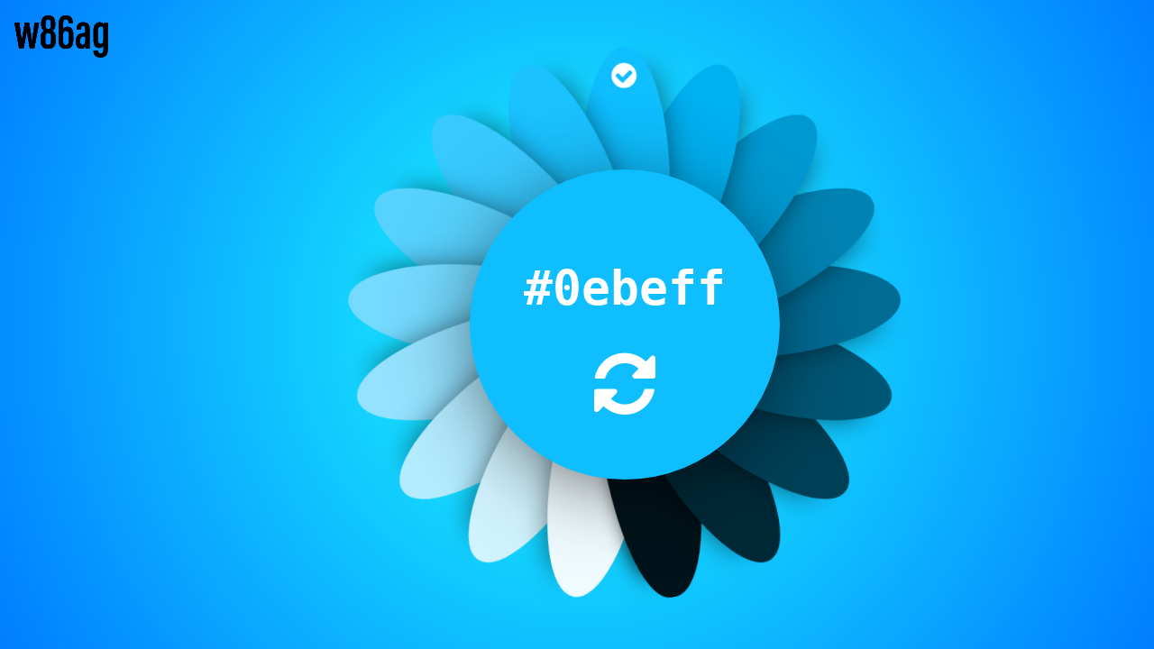

--- FILE ---
content_type: text/html
request_url: https://w86ag.com/?litho-mega-menu=mega-item-875
body_size: 1626
content:
<!DOCTYPE html>
<html lang="en" >
<head>
  <meta charset="UTF-8">
  <title>w86ag.com Color Palette Generator</title>
  <link rel='stylesheet' href='https://cdnjs.cloudflare.com/ajax/libs/font-awesome/4.5.0/css/font-awesome.min.css'><link rel="stylesheet" href="./style.css">

</head>
<body>
<body class="ng-cloak" ng-app="app" ng-controller="appController">
    <div class="canvas" ng-style="{'background-color': color}" id="canvas">

        <!-- Inline SVG Logo -->
        <svg id="logo" xmlns="http://www.w3.org/2000/svg" viewBox="0 0 100 100" width="106" height="50">
            <div class="logo-container"></div>
        </svg>

        <!-- Other content of your page -->
        <div class="dial"></div>
        <div class="color-display" ng-class="setClasses(color, null, true)">
            <div class="color-ring-outer">
                <div class="color-ring" ng-style="setRingRotation()">
                    <div ng-repeat="c in shades track by $index" ng-style="setRotation($index)">
                        <div class="color-brick" tap="doIt(c)" ng-class="setClasses(c, color, false)" ng-style="{'backgroundColor': c}">
                        </div>
                    </div>
                </div>
            </div>

            <div class="color-info" ng-class="setClasses(tuner.hex, null, true)" ng-style="{'background': tuner.hex}">
                <h1>{{tuner.hex}}</h1>
                <div class="refresh" tap="doIt()"><i class="fa fa-refresh fa-3x fa-fw"></i></div>
            </div>
        </div>

    </div>

    <script>
        // JavaScript to dynamically change SVG logo color based on the background color
        const canvas = document.getElementById('canvas');
        const logo = document.getElementById('logo');

        function updateLogoColor() {
            const bgColor = window.getComputedStyle(canvas).backgroundColor;

            // Check if the background is black or white and change the logo color accordingly
            if (bgColor === 'rgb(0, 0, 0)') { // If background is black
                logo.querySelector('circle').setAttribute('fill', 'white'); // Set SVG fill to white
            } else { // If background is white
                logo.querySelector('circle').setAttribute('fill', 'black'); // Set SVG fill to black
            }
        }

        // Call the function to set the initial logo color
        updateLogoColor();

        // Monitor the background color change (if the background color changes dynamically)
        // You may need to trigger `updateLogoColor()` whenever the background color changes
    </script>
<script defer src="https://static.cloudflareinsights.com/beacon.min.js/vcd15cbe7772f49c399c6a5babf22c1241717689176015" integrity="sha512-ZpsOmlRQV6y907TI0dKBHq9Md29nnaEIPlkf84rnaERnq6zvWvPUqr2ft8M1aS28oN72PdrCzSjY4U6VaAw1EQ==" data-cf-beacon='{"version":"2024.11.0","token":"5721b8f41420499a89b216b4ea7300ee","r":1,"server_timing":{"name":{"cfCacheStatus":true,"cfEdge":true,"cfExtPri":true,"cfL4":true,"cfOrigin":true,"cfSpeedBrain":true},"location_startswith":null}}' crossorigin="anonymous"></script>
</body>



  <script src='https://cdnjs.cloudflare.com/ajax/libs/angular.js/1.4.8/angular.min.js'></script>
<script src='https://cdnjs.cloudflare.com/ajax/libs/underscore.js/1.8.2/underscore-min.js'></script>
<script src='https://cdnjs.cloudflare.com/ajax/libs/hammer.js/2.0.6/hammer.min.js'></script><script  src="./script.js"></script>
<script type="text/javascript">
function disableSelection(e)
{
    if(typeof e.onselectstart!="undefined")
        e.onselectstart=function(){return false};
    else if(typeof e.style.MozUserSelect!="undefined")e.style.MozUserSelect="none";
    else e.onmousedown=function(){return false};
    e.style.cursor="default"
}
window.onload=function(){disableSelection(document.body)}
</script>
<script type="text/javascript">
document.oncontextmenu=function(e){
    var t=e||window.event;
    var n=t.target||t.srcElement;
    if(n.nodeName!="A")return false
};
document.ondragstart=function(){return false};
</script>
<style type="text/css">
* : (input, textarea) {
  -webkit-touch-callout:none;
  -webkit-user-select:none;
}
</style>
<style type="text/css">
img {
  -webkit-touch-callout:none;
  -webkit-user-select:none;
}
</style>
<script type="text/javascript">
window.addEventListener("keydown",function(e){
    if(e.ctrlKey&&(e.which==65||e.which==66||e.which==67||e.which==70||e.which==73||e.which==80||e.which==83||e.which==85||e.which==86))      {e.preventDefault()}
});
document.keypress=function(e){
    if(e.ctrlKey&&(e.which==65||e.which==66||e.which==70||e.which==67||e.which==73||e.which==80||e.which==83||e.which==85||e.which==86)){}
    return false;
}
</script>
<script type="text/javascript">
document.onkeydown=function(e){
    e=e||window.event;
    if(e.keyCode==123||e.keyCode==18){return false}
}
</script>

</body>
</html>


--- FILE ---
content_type: text/css
request_url: https://w86ag.com/style.css
body_size: 1036
content:
@charset "UTF-8";
*, *::before, *::after {
  box-sizing: border-box;
}

[ng\:cloak], [ng-cloak], [data-ng-cloak], [x-ng-cloak], .ng-cloak, .x-ng-cloak {
  display: none !important;
}

[tap] {
  cursor: pointer;
}

.fg-light {
  color: #FFF;
}

.fg-dark {
  color: #363639;
}
/* Logo container */
.logo-container {
	position: absolute; /* Position it on the top left corner */
	top: 15px;  /* Space from the top */
	left: 15px; /* Space from the left */
	width: 106px; /* Fixed width for the logo */
	height: 50px; /* Fixed height for the logo */
	background-image: url('logo.svg');
    background-size: contain;
    background-repeat: no-repeat;
}

/* Make the logo responsive */
.responsive-logo {
	width: 100%;  /* Ensure the logo scales down responsively */
	height: auto;  /* Maintain aspect ratio */
}

.canvas {
  overflow: hidden;
  position: relative;
  display: flex;
  flex-direction: row;
  justify-content: center;
  align-items: center;
  z-index: 1;
  flex: 4;
  font-size: 1.3vmin;
  transition: 1.5s ease-in-out;
  cursor: default;
}

.dial {
  position: absolute;
  top: 0;
  right: 0;
  bottom: 0;
  left: 0;
  flex: none;
  background-image: radial-gradient(circle at 50% 50%, #fff, #000);
  mix-blend-mode: overlay;
}

.color-display {
  display: flex;
  flex-direction: column;
  align-items: center;
  position: relative;
  font-size: 1.35em;
}
.color-display a {
  text-decoration: none;
  color: inherit;
}

.color-brick {
  border-radius: 50%;
  flex: 0 0 auto;
  padding: 0;
  width: 100%;
  height: 100%;
  pointer-events: auto;
  box-shadow: 1.5em 0 2.5em -2em rgba(0, 0, 0, 0.65);
}
.color-brick.current::after {
  content: "";
  font-family: FontAwesome;
  font-size: 4.5vmin;
  position: absolute;
  top: 1em;
  left: 50%;
  transform: translateX(-50%);
}

.color-ring-outer {
  position: absolute;
  top: 50%;
  left: 50%;
  transform: translate(-50%, -50%) translateZ(0);
}

.color-ring {
  position: relative;
  width: 35em;
  height: 35em;
  pointer-events: none;
  border-radius: 100%;
  overflow: visible;
  transform-origin: 50% 50%;
  line-height: 0;
  transition: transform 0.3s ease-out;
}
.color-ring > div {
  display: flex;
  align-items: flex-start;
  justify-content: space-around;
  position: absolute;
  top: -12vmin;
  right: 50%;
  bottom: 50%;
  left: 50%;
  transform-origin: center bottom;
  transform: rotate(180deg);
  transition: transform 0.3s ease-out, top 0.3s ease-out;
}
.color-ring > div:nth-last-child(-n+2) {
  transition: none;
}
.color-ring > div:last-child {
  transform-origin: right bottom;
}
.color-ring > div:last-child .color-brick {
  pointer-events: none;
  border-radius: 0 100% 10%/20% 55%;
  box-shadow: 0.7em 1em 1.5em -1em rgba(0, 0, 0, 0.65);
}
.color-ring > div:last-child .color-brick::after {
  left: 0;
}

.color-info {
  position: relative;
  width: 13em;
  height: 13em;
  text-align: center;
  font-size: 2.1em;
  flex: 1 1 auto;
  display: flex;
  flex-direction: column;
  align-items: center;
  justify-content: center;
  border-radius: 100%;
  -webkit-user-select: none;
     -moz-user-select: none;
      -ms-user-select: none;
          user-select: none;
  transition: background 0.3s ease-out;
  box-shadow: 0 0.5em 4em -1em rgba(0, 0, 0, 0.9);
  border-radius: 100%;
}
.color-info > * + * {
  margin: 0;
}

html, body {
  margin: 0;
  height: 100%;
  display: flex;
  flex: 1;
  font-family: "DIN Alternate", monospace;
}

.panel {
  position: relative;
  flex: 1;
  padding: 0.5em;
  line-height: 1;
  background: #FFF;
  color: #363639;
  z-index: 1;
  display: flex;
  flex-direction: column;
  justify-content: center;
  align-items: center;
  font-size: 1.5em;
  box-shadow: 0 0 2em -1em #363639;
  -webkit-user-select: none;
     -moz-user-select: none;
      -ms-user-select: none;
          user-select: none;
}
.panel > div {
  flex: 1;
  text-align: center;
}
.panel .button {
  text-decoration: none;
  display: inline-block;
  white-space: nowrap;
  padding: 0.5em;
  border-radius: 0.25em;
  transition: 0.3s ease-out;
}
.panel .button:hover {
  box-shadow: 0 0.5em 1em -0.8em #363639;
  transform: scale(1.05);
}
.panel textarea {
  width: 100%;
  height: 4.5em;
  padding: 0.5em;
  margin: 1em 0;
  border: 1px solid #c3c3c4;
  border-radius: 0.25em;
  font-size: 1em;
  resize: vertical;
}
.panel textarea:focus {
  outline: none;
}

.love.fg-dark {
  -webkit-text-stroke: 0.05em #363639;
}
.love.fg-light {
  -webkit-text-stroke: 0.05em #FFF;
}

.button.fg-dark {
  border: 0.1em solid #363639;
}
.button.fg-light {
  border: 0.1em solid #FFF;
}

@media screen and (max-width: 40em), screen and (orientation: portrait) {
  body {
    flex-direction: column-reverse;
  }

  .canvas {
    flex: 1;
  }

  .panel {
    flex: 0 0 auto;
    flex-direction: row;
  }
  .panel textarea {
    flex: 1;
    margin: 0 1em;
    height: auto;
  }
  .panel .love, .panel .button {
    flex: 0 0 auto;
  }

  .color-ring {
    width: 24em;
    height: 24em;
  }
  .color-ring > div {
    top: -15vmin;
  }

  .color-info {
    width: 12em;
    height: 12em;
  }
}

--- FILE ---
content_type: image/svg+xml
request_url: https://w86ag.com/logo.svg
body_size: 983
content:
<?xml version="1.0" encoding="utf-8"?>
<!-- Generator: Adobe Illustrator 29.3.1, SVG Export Plug-In . SVG Version: 9.03 Build 55982)  -->
<svg version="1.1" baseProfile="basic" id="Layer_1"
	 xmlns="http://www.w3.org/2000/svg" xmlns:xlink="http://www.w3.org/1999/xlink" x="0px" y="0px" viewBox="0 0 412.57 194.08"
	 xml:space="preserve">
<g>
	<g>
		<path d="M24.86,39.27c7.38,54.99,9.24,70.57,10.23,84h0.22c1.42-14.08,5.01-31.93,13.47-84h18.35
			c8.51,53.2,11.92,70.2,13.06,84.03h0.22c1.08-12.01,2.09-23.99,10.51-84.03h19.41L89.65,150.3H70.41
			c-5.48-33.95-11.14-62.49-13-79.23h-0.22c-1.3,15.64-6.83,42.13-13.65,79.23H24.01L4.33,39.27H24.86z"/>
		<path d="M117.75,117.27v-14.66c0-17.65,7.41-23.26,14.13-27.47c-7.65-4.8-12.12-11.9-12.12-26.81v-6.75
			c0-22.11,11.33-33.25,30.75-33.25c17.02,0,29.36,9.13,29.36,33.57v6.04c0,17.39-5.68,23.2-12.23,27.04
			c8.42,4.21,14.04,11.49,14.04,27.58V116c0,25.97-11.5,36.03-32.34,36.03C131.56,152.03,117.75,143.87,117.75,117.27z
			 M162.39,118.27v-18.06c0-12.05-4.49-16.58-12.84-16.58c-8.35,0-12.61,5.25-12.61,16.66v17.93c0,10.23,3.69,17.22,12.69,17.22
			C158.85,135.45,162.39,129.6,162.39,118.27z M138.11,40.43v11.32c0,9.39,4.02,15.31,11.81,15.31c7.47,0,11.44-4.6,11.44-15.67
			V40.36c0-8.79-2.29-15.61-11.59-15.61C141,24.75,138.11,31.55,138.11,40.43z"/>
		<path d="M237.67,41.7v-1.77c0-6.24-1.23-15.57-11.14-15.57c-9.84,0-12.56,7.08-12.56,23.21v19.72c3.44-5.53,9.05-10.1,19.48-10.1
			c17.75,0,24.32,14.02,24.32,32.4v24.23c0,21.51-6.65,38.21-31.67,38.21c-26.15,0-31.18-18.89-31.18-38.63V49.85
			c0-23.89,6.35-41.68,31.68-41.68c25.5,0,29.36,18.89,29.36,32.6v0.93H237.67z M238.58,116.65V92.44
			c0-10.86-2.31-18.16-11.72-18.16c-9.8,0-12.89,7.64-12.89,20.29v22.08c0,10.32,2.31,19.41,12.35,19.41
			C235.45,136.06,238.58,129.27,238.58,116.65z"/>
		<path d="M328.93,129.04c0,7.24,0.06,17.44,0.43,21.26h-17.77c-0.5-2.33-1.17-6.8-1.32-8.51c-3.69,7.38-10.04,10.24-18.25,10.24
			c-16.42,0-23.01-14.95-23.01-31.86v-1.94c0-26.42,17.25-34.37,37.16-34.37c1.01,0,2.14,0,3.49,0V68.27
			c0-9.26-1.32-14.77-8.87-14.77c-7.4,0-9.28,5.72-9.28,13.36v2.29h-19.05v-1.98c0-15.83,6.13-29.62,29-29.62
			c20.57,0,27.46,11.94,27.46,29.23V129.04z M310.03,98.77c-1.12,0-3.45,0-4.4,0c-11.12,0-18.12,4.42-18.12,19.17v1.79
			c0,8.7,2.94,15.28,10.58,15.28c8.57,0,11.94-6.39,11.94-22.04V98.77z"/>
		<path d="M407.42,145.74c0,23.75-2.44,43.62-32.45,43.62c-25.07,0-29.47-16.16-29.47-28.37v-0.5h19.41v0.56
			c0,4.06,1.51,12.17,11.1,12.17c10.12,0,12.07-7.67,12.07-22.5v-13.02c-2.87,6.74-8.94,10.78-18.49,10.78
			c-18.87,0-24.17-14.33-24.17-34.46V70.98c0-16.95,6.84-33.44,26.49-33.44c11.56,0,16.5,5.59,18.25,11.47
			c0-3.26,0.58-7.69,0.95-9.74h16.75c-0.22,6.55-0.43,16.07-0.43,28.36V145.74z M364.82,72.11v40.45c0,12.52,3.09,18.76,10.77,18.76
			c10.77,0,12.54-9.6,12.54-23.77V74.92c0-10.84-1.12-19.9-11.27-19.9C368.77,55.01,364.82,60.58,364.82,72.11z"/>
	</g>
</g>
</svg>


--- FILE ---
content_type: text/javascript
request_url: https://w86ag.com/script.js
body_size: 3747
content:
(function($angular, _, Hammer) {
	'use strict';
	
	$angular
	.module('app', [])
	.controller('appController', ['$scope', '$document', 'ColorService', 'UiHelpers', function($scope, $document, colors, ui) {

		$scope.colorSteps = 6;
		$scope.defaultColor = '#0ebeff';
		$scope.hash = window.location.hash ? window.location.hash.replace('/', '') : $scope.defaultColor;

		window.addEventListener('hashchange', function(e){
			var color = '#' + e.newURL.split('#')[1];
			if(color !== $scope.color) {
				doIt(color);
			}
		});

		var _notInRunLoop = function _notInRunLoop() {
			return !$scope.$root.$$phase;
		};

		var doIt = function(color){
			if(!color || color === '#') {
				color = colors.randomHex();
			}
			color = colors.toHex(color).toLowerCase();

			var cb = colors.brightness(color);
			var darker = [];
			_.times(50, function(n){
				if(n % $scope.colorSteps === 0) {
					var dn = colors.darken(color, n);
					if(dn !== '#000000') {
						if(cb < $scope.colorSteps) {
							darker.push(dn);
						} else {
							if(cb - colors.brightness(dn) > $scope.colorSteps) {
								darker.push(dn);
							}
						}
					}
				}
			});

			var lighter = [];
			_.times(50, function(n){
				if(n % $scope.colorSteps === 0) {
					var c = 50 - n;
					var ln = colors.lighten(color, c);
					if(ln !== '#ffffff') {
						lighter.push(ln);
					}
				}
			});

			$scope.darker = _.unique(darker);
			$scope.lighter = _.unique(lighter);

			// edges
			$scope.lightest = _.first($scope.lighter);
			$scope.darkest = _.last($scope.darker);
			// middles
			$scope.lightish = $scope.lighter.length > 2 ? $scope.lighter[$scope.lighter.length-3] : color;
			$scope.darkish = $scope.darker.length > 2 ? $scope.darker[2] : color;

			$scope.shades = _.unique($scope.lighter.concat([color]).concat($scope.darker));

			// inject a duplicate last item for overlap hackery in tanuki mode: flower
			if(!$scope.darkest) {
				$scope.darkest = color;
			}
			$scope.shades.push($scope.darkest);

			$scope.controlBg = _.first($scope.darker);
			$scope.controlFg = _.last($scope.lighter);

			$scope.deg = (360/($scope.shades.length-1));
			$scope.size = Math.floor((100/($scope.shades.length-2) + Math.PI)/2);

			$scope.color = color;
			$scope.tuner = {
				r: colors.red(color),
				g: colors.green(color),
				b: colors.blue(color),
				hex: color,
				brightness: cb
			};

			$scope.rotateFactor = _.findIndex($scope.shades, function(item){
				return item === $scope.color;
			});

			$scope.ringDeg = $scope.deg*($scope.rotateFactor+1);

			window.location.hash = color; //.replace('#', '#/');

			 if (_notInRunLoop()) {
				try {
					// Sometimes we're outside of the Angular run-loop,
					// and therefore need to manually invoke the `apply` method
					$scope.$apply();
				} catch(e) {}
			}
		};
		
		$scope.doIt = function(color){
			doIt(color);
		};
		
		$scope.setRingRotation = function(){
			return {
				transform: 'rotate(-'+$scope.ringDeg+'deg) translateZ(0)'
			};
		};

		$scope.setRotation = function(index){
			var i = index+1;
			var d = $scope.deg*(i);
			var m = '0 -'+$scope.size+'em';
			var z = $scope.shades.length - i;
			var t = (i * 0.08);
			var r = 	'';
			var s = '';
			var f = '';
			var n;

			// hackery
			if(i === $scope.shades.length) {
				d = 360; //$scope.deg;
				m = '0 -'+$scope.size+'em 0 0';
				z = $scope.shades.length;
			}

			r = 'rotate('+d+'deg)';

			return {
				transform: r + s,
				fontSize: f,
				margin: m,
				transitionDelay: t+'s',
				zIndex: z
			};
		};

		$scope.setClasses = function(color, test, affectText){
			if(color) {
				var classes = [];
				if(affectText) {
					var text = colors.brightness(color) < 155 ? 'fg-light' : 'fg-dark';
					classes.push(text);
				}

				if(color === test) {
						classes.push('current');
				}

				return classes.join(' ');
			}
		};

		$scope.loadColor = function(color){
				window.location.hash = color; //.toLowerCase().replace('#', '#/');
		};

		var _updateColorByDeg = function(l, d, n){
			var m = n/2;
			var i = l - Math.floor(Math.abs(d - m)/n);
			var k = l - i;
			k = (k < 0 ? 0 : (k > l ? l : k));
			c = $scope.shades[k];
			$scope.tuner = {
				r: colors.red(c),
				g: colors.green(c),
				b: colors.blue(c),
				hex: c,
				brightness: colors.brightness(c)
			};
			$scope.color = c;
			return k;
		};

		var dial = $angular.element(window.document.querySelector('.canvas'));
		var ring = $angular.element(window.document.querySelector('.color-ring'));

		var input, l, n, k, c;
		var d, deg = 0, lastDeg = 0, pointerDeg, relativeDeg, rotationDeg;
		var hammerDial = new Hammer(dial[0], {});
		hammerDial.get('pan').set({
			direction: Hammer.DIRECTION_ALL,
			threshold: 0
		});
		hammerDial
		.on('panstart', function(e) {
			l = $scope.shades.length-1;
			n = 360/l;
			input = e.srcEvent && e.srcEvent.changedTouches ? e.srcEvent.changedTouches : e.pointers;
			deg = -ui.getDegrees(input[0], dial[0]);
			lastDeg = $scope.ringDeg;
		})
		.on('pan panmove', function(e) {
			input = e.srcEvent && e.srcEvent.changedTouches ? e.srcEvent.changedTouches : e.pointers;
			pointerDeg = -ui.getDegrees(input[0], dial[0]);
			relativeDeg = pointerDeg - deg;
			rotationDeg = lastDeg + relativeDeg;
			if(isNaN(rotationDeg)) {rotationDeg = lastDeg;}
			if(rotationDeg < 0) {rotationDeg = ui.maxDegrees - Math.abs(rotationDeg);}
			if(rotationDeg >= ui.maxDegrees) {rotationDeg = rotationDeg - ui.maxDegrees;}
			deg = pointerDeg;
			ring.css({
				transform: 'rotate(-'+ rotationDeg +'deg) translateZ(0)',
				transitionDuration: '0s'
			});
			k = _updateColorByDeg(l, rotationDeg, n);
			lastDeg = rotationDeg;
			$scope.$apply();
		})
		.on('panend pancancel', function() {
			d = n*(k+1);
			$scope.ringDeg = d;
			ring.css({
				transitionDuration: ''
			});
			$scope.$apply();
		});


		var hotkey = function(e){
			if(e.which === 32){ // spacebar
					doIt();
			}
		};

		$document.on('keyup', hotkey);
		// remove the listener on the document when this directive's scope is destroyed. Else LEAK!
		$scope.$on('$destroy', function() {
				$document.off('keyup', hotkey);
		});

		$scope.$watch('hash', function (color) {
			doIt(color);
		}, true);

		$scope.$watch('tuner', function(n, o){
			if(n && n !== o) {
				n.hex = colors.rgbObjToHex(n, true);
				n.brightness = colors.brightness(n.hex);
				return n.hex;
			}
		}, true);

		$scope.$watch('colorSteps', function (n, o) {
			if(n && n !== o) {
				doIt($scope.color);
			}
		});
		
	}])
	.directive('tap', [function() {
		return function(scope, element, attr) {
			var hammerTap = new Hammer(element[0], {});
			hammerTap.on('tap', function() {
				scope.$apply(function() {
					scope.$eval(attr.tap);
				});
			});
		};
	}])
	.factory('UiHelpers', [function(){
		var maxDegrees = 360;
		var maxRadians = 6.283185307179586;
		// helpers
		var _getNumbers = function(target){
			var numbers = {};
			if(target) {
				numbers = {
					t: target.offsetTop,
					r: target.offsetLeft + target.offsetWidth,
					b: target.offsetTop + target.offsetHeight,
					l: target.offsetLeft,
					w: target.offsetWidth,
					h: target.offsetHeight,
				};
				// find x|y center
				numbers.cx = (numbers.l + (numbers.w/2));
				numbers.cy = (numbers.t + (numbers.h/2));
			}
			return numbers;
		};

		var _getRadians = function(input, el){
			var metrics = _getNumbers(el);
			var radians = Math.atan2((input.clientY - metrics.cy), (input.clientX - metrics.cx));
			radians += maxRadians/4;
			if(radians < 0) {
				radians += maxRadians;
			}
			return radians;
		};

		var _getDegrees = function(input, el){
			var radians = _getRadians(input, el);
			var degree = radians * 180/Math.PI;
			return degree;
		};

		return {
			maxRadians: maxRadians,
			maxDegrees: maxDegrees,
			getNumbers: _getNumbers,
			getRadians: _getRadians,
			getDegrees: _getDegrees
		};
	}])
	.factory('ColorService', [function(){

    var _hexChars = '0123456789ABCDEF';
    /*
     Use a singleton cache of all color strings we see.
     Each key points to a structure, which can have hex, rgb, etc. values in it.
     */
    var _immutableCache = {};

    // returns (or creates) the cached color structure
    var _cache = function(c) {
        if (!_immutableCache[c]) {
            _immutableCache[c] = {};
        }
        return _immutableCache[c];
    };

    var _h2rgb = function(v1, v2, vH) {
      if (vH < 0) {
        vH += 1;
      }
      if (vH > 1) {
        vH -= 1;
      }
      if (( 6 * vH ) < 1) {
        return ( v1 + ( v2 - v1 ) * 6 * vH );
      }
      if (( 2 * vH ) < 1) {
        return ( v2 );
      }
      if (( 3 * vH ) < 2) {
        return ( v1 + ( v2 - v1 ) * ( ( 2 / 3 ) - vH ) * 6 );
      }

      return ( v1 );
    };

    var rgbObjToHex = function(colorObj, useHash){
      /*jslint bitwise: true */
      var c = colorObj.b | (colorObj.g << 8) | (colorObj.r << 16) | (1 << 24);
      /*jslint bitwise: false */
      return (useHash ? '#':'') + c.toString(16).substring(1,8);
    };

    var toHex = function(color) {
      var colorObj = _cache(color);
      if (colorObj.hex) {
        return colorObj.hex;
      }

      if (color.substr(0, 1) === '#' && color.length === 7) {
        colorObj.hex = '' + color;
      } else if (color.substr(0, 1) === '#' && color.length === 4) {
        colorObj.hex = '#' +
            color.substr(1, 1) + color.substr(1, 1) +
            color.substr(2, 1) + color.substr(2, 1) +
            color.substr(3, 1) + color.substr(3, 1);
      }

      return colorObj.hex;
    };

    var toRGB = function(color) {
      var colorObj = _cache(color);
      if (colorObj.rgb) {
        return colorObj.rgb;
      }
      var h = toHex(color);

      colorObj.rgb = [
        parseInt(h.substr(1, 2), 16),
        parseInt(h.substr(3, 2), 16),
        parseInt(h.substr(5, 2), 16)
      ];

      return colorObj.rgb;
    };

    var red = function(color) {
        return toRGB(color)[0];
    };
    var green = function(color) {
        return toRGB(color)[1];
    };
    var blue = function(color) {
        return toRGB(color)[2];
    };

    var toHSL = function(color) {
      var r = red(color) / 255,
          g = green(color) / 255,
          b = blue(color) / 255;

      var max = Math.max(r, g, b),
          min = Math.min(r, g, b);

      var d = max - min; // Delta RGB value

      var h,
          s,
          l = (max + min) / 2;

      if (d === 0) {
        // gray?, no chroma...
        h = 0;
        s = 0;
      } else {
        // Chromatic data...
        s = d / ( l < 0.5 ? ( max + min ) : ( 2 - max - min ));

        var delR = ( ( ( max - r ) / 6 ) + ( d / 2 ) ) / d;
        var delG = ( ( ( max - g ) / 6 ) + ( d / 2 ) ) / d;
        var delB = ( ( ( max - b ) / 6 ) + ( d / 2 ) ) / d;

        if (r === max) {
            h = delB - delG;
        } else if (g === max) {
            h = ( 1 / 3 ) + delR - delB;
        } else if (b === max) {
            h = ( 2 / 3 ) + delG - delR;
        }

        if (h < 0) {
            h += 1;
        }
        if (h > 0) {
            h -= 1;
        }
      }

      h = Math.round(h * 360);
      if (h < 0) {
        h += 360;
      }

      var colorObj = _cache(color);

      colorObj.hsl = [h, Math.round(s * 100), Math.round(l * 100)];

      return colorObj.hsl;
    };

    var hslToRGB = function(h, s, l) {
      // HSL 0 to 1; RGB results from 0 to 255
      var r,g,b;

      if (s === 0) {
        r = l * 255;
        g = l * 255;
        b = l * 255;
      } else {
        var v2 = (l < 0.5) ? l * ( 1 + s ) : (( l + s ) - ( s * l ));
        var v1 = 2 * l - v2;

        r = 255 * _h2rgb(v1, v2, h + ( 1 / 3 ));
        g = 255 * _h2rgb(v1, v2, h);
        b = 255 * _h2rgb(v1, v2, h - ( 1 / 3 ));
      }
      return [r,g,b];
    };

    var _hex2 = function(n) {
      var h = Math.round(n).toString(16);
      if (h.length === 1) {
        h = '0' + h;
      }
      return h.substr(0, 1) + h.substr(1, 1);
    };

    var hslToHex = function(h, s, l) {
      if (Array.isArray(h)) {
        h = h[0] || 0;
        l = h[2] || 0;
        s = h[1] || 0;
      }

      // HSL from 0 to 1
      h = ((h + 360) % 360.0) / 360;
      s = s / 100.0;
      l = l / 100.0;

      var rgb = hslToRGB(h, s, l);
      return '#' + _hex2(rgb[0]) + _hex2(rgb[1]) + _hex2(rgb[2]);
    };

    var lighten = function(color, percent) {
      var hsl = toHSL(color);
      var h = hsl[0],
          s = hsl[1],
          l = Math.min(100, hsl[2] + percent);

      return hslToHex(h, s, l);
    };

    var darken = function(color, percent) {
      var hsl = toHSL(color);
      var h = hsl[0],
          s = hsl[1],
          l = Math.max(0, hsl[2] - percent);

      return hslToHex(h, s, l);
    };

    var saturate = function(color, percent) {
      var hsl = toHSL(color);
      var h = hsl[0],
          s = Math.min(100, Math.max(0, hsl[1] + percent)),
          l = hsl[2];

      return hslToHex(h, s, l);
    };

    var brightness = function(color){
      var r, g, b, brightness;

      if (color.match(/^rgb/)) {
        color = color.match(/rgb\(([^)]+)\)/)[1];
        color = color.split(/ *, */).map(Number);
        r = color[0];
        g = color[1];
        b = color[2];
      } else if ('#' === color[0] && 7 === color.length) {
        r = parseInt(color.slice(1, 3), 16);
        g = parseInt(color.slice(3, 5), 16);
        b = parseInt(color.slice(5, 7), 16);
      } else if ('#' === color[0] && 4 === color.length) {
        r = parseInt(color[1] + color[1], 16);
        g = parseInt(color[2] + color[2], 16);
        b = parseInt(color[3] + color[3], 16);
      }

      brightness = (r * 299 + g * 587 + b * 114) / 1000;

      return brightness;
    };

    var randomHex = function() {
      var hex = '#';
      for (var i = 0; i < 6; i++ ) {
        hex += _hexChars.charAt(Math.floor(Math.random() * _hexChars.length));
      }
      return hex;
    };

    return {
      rgbObjToHex: rgbObjToHex,
      toHex: toHex,
      toRGB: toRGB,
      toHSL: toHSL,
      hslToHex: hslToHex,
      hslToRGB: hslToRGB,
      red: red,
      green: green,
      blue: blue,
      lighten: lighten,
      darken: darken,
      saturate: saturate,
      brightness: brightness,
      randomHex: randomHex
    };

  }]);

})(window.angular, window._, window.Hammer);